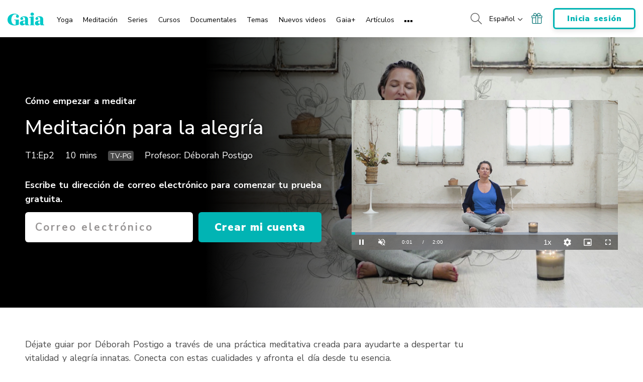

--- FILE ---
content_type: application/javascript; charset=utf-8
request_url: https://www.gaia.com/wp-content/themes/gaia-marketing-layer/assets/js/ml-detect-platform.min.js?fmcb=1769019065
body_size: 552
content:
let navigatorErrorMessage="Could not find `userAgent` or `userAgentData` window.navigator properties to set `os`, `browser` and `version`",removeExcessMozillaAndVersion=/^mozilla\/\d\.\d\W/,browserPattern=/(\w+)\/(\d+\.\d+(?:\.\d+)?(?:\.\d+)?)/g,engineAndVersionPattern=/^(ver|cri|gec)/,brandList=["chrome","opera","safari","edge","firefox"],unknown="Unknown",empty="",isArray=Array.isArray,userAgentData=window.navigator.userAgentData,userAgent=window.navigator.userAgent,mobiles={iphone:/iphone/,ipad:/ipad|macintosh/,android:/android/},desktops={windows:/win/,mac:/macintosh/,linux:/linux/},detectPlatform=(e,n)=>{if(userAgent="string"==typeof e?e:userAgent,userAgentData="string"==typeof n?n:userAgentData,userAgent){let r=userAgent.toLowerCase().replace(removeExcessMozillaAndVersion,empty);var e=Object.keys(mobiles).find(e=>mobiles[e].test(r)&&1<=window.navigator.maxTouchPoints),n=Object.keys(desktops).find(e=>desktops[e].test(r)),n=e||n,o=r.match(browserPattern),t=r.match(/version\/(\d+(\.\d+)*)/),t=isArray(t)?t[1]:null,s=o&&(2<o.length&&!engineAndVersionPattern.test(o[1])?1:0),o=o&&o[o.length-1-(s||0)].split("/");return{os:n,browser:o&&o[0],version:t||o&&o[1],mobileOS:e}}if(userAgentData){var a,s=userAgentData.platform.toLowerCase();let e;for(a of userAgentData.brands){let r=a.brand.toLowerCase();var i=brandList.find(e=>{if(r.includes(e))return e});if(i){e={browser:i,version:a.version};break}}return{os:s,...e||{browser:unknown,version:unknown}}}return console.error(navigatorErrorMessage),{os:navigator.platform||unknown,browser:unknown,version:unknown}};